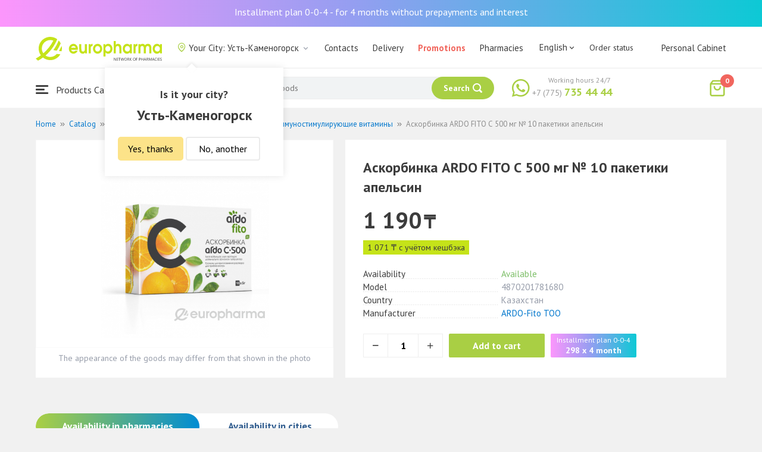

--- FILE ---
content_type: text/html; charset=UTF-8
request_url: https://oskemen.europharma.kz/en/askorbinka-ardo-fito-s-500-mg-no-10-paketiki-apelsin
body_size: 11874
content:
<!DOCTYPE html>
<html lang="en">
<head>
    <title>Buy Аскорбинка ARDO FITO С 500 мг № 10 пакетики апельсин — Europharma</title>
    <meta charset="UTF-8">
    <meta http-equiv="X-UA-Compatible" content="IE=edge">
    <meta name="viewport" content="width=device-width, initial-scale=1.0, maximum-scale=1.0, user-scalable=no">
    <meta name="csrf-param" content="_csrf-frontend">
<meta name="csrf-token" content="ftVQKM7dNO8qTOSHwZ3iWIwllDjdKt2XwMNSiPOZj6Qns2R-_Z5Dt3Ut196UsNI3vGb1cZ9kv_b3oAL4sfjY9Q==">
    <meta name="msapplication-TileColor" content="#444c57">
    <meta name="theme-color" content="#444c57">
    <link rel="apple-touch-icon" sizes="180x180" href="/apple-touch-icon.png">
    <link rel="icon" type="image/png" sizes="32x32" href="/favicon-32x32.png">
    <link rel="icon" type="image/png" sizes="16x16" href="/favicon-16x16.png">
    <link rel="manifest" href="/site.webmanifest">
    <link rel="mask-icon" href="/safari-pinned-tab.svg" color="#444c57">
    <!-- Google Tag Manager -->
<script>(function(w,d,s,l,i){w[l]=w[l]||[];w[l].push({'gtm.start':
            new Date().getTime(),event:'gtm.js'});var f=d.getElementsByTagName(s)[0],
        j=d.createElement(s),dl=l!='dataLayer'?'&l='+l:'';j.async=true;j.src=
        'https://www.googletagmanager.com/gtm.js?id='+i+dl;f.parentNode.insertBefore(j,f);
    })(window,document,'script','dataLayer','GTM-TQXCMS76');</script>
<!-- End Google Tag Manager -->    <meta name="facebook-domain-verification" content="kq2fcjzrhyg23reuplpzy4kvu31uvy" />
<!-- Facebook Pixel Code -->
<script>
    !function(f,b,e,v,n,t,s)
    {if(f.fbq)return;n=f.fbq=function(){n.callMethod?
        n.callMethod.apply(n,arguments):n.queue.push(arguments)};
        if(!f._fbq)f._fbq=n;n.push=n;n.loaded=!0;n.version='2.0';
        n.queue=[];t=b.createElement(e);t.async=!0;
        t.src=v;s=b.getElementsByTagName(e)[0];
        s.parentNode.insertBefore(t,s)}(window, document,'script',
        'https://connect.facebook.net/en_US/fbevents.js');
    fbq('init', '168795622113670');
    fbq('track', 'PageView');
</script>
<noscript><img height="1" width="1" style="display:none"
               src="https://www.facebook.com/tr?id=168795622113670&ev=PageView&noscript=1"
    /></noscript>
<!-- End Facebook Pixel Code -->    <meta name="description" content="Аскорбинка ARDO FITO С 500 мг № 10 пакетики апельсин. Наличие в аптеке, отзывы, инструкция по применению. Круглосуточная доставка лекарств по г. Усть-Каменогорск.">
<link href="https://oskemen.europharma.kz/askorbinka-ardo-fito-s-500-mg-no-10-paketiki-apelsin" rel="canonical">
<link href="/css/reset.css?v=1612030395" rel="stylesheet">
<link href="/css/pt.sans.css?v=1612030395" rel="stylesheet">
<link href="/css/font.europharm.css?v=1718661874" rel="stylesheet">
<link href="/css/icomoon.css?v=1612030395" rel="stylesheet">
<link href="/css/animate.css?v=1612030395" rel="stylesheet">
<link href="/css/app.css?v=1762341940" rel="stylesheet">
<link href="/css/search.css?v=1730239380" rel="stylesheet">
<link href="/css/wc.css?v=1612030395" rel="stylesheet">
<link href="/css/main.css?v=1697385210" rel="stylesheet">
<link href="/css/product.css?v=1762341940" rel="stylesheet">
<link href="/css/media.css?v=1762341940" rel="stylesheet">
<script>var inputmask_69a2315d = {"mask":"+7(999)999-99-99"};</script></head>
<body>
<script>var digiScript = document.createElement('script');
            digiScript.src = '//cdn.diginetica.net/4365/client.js';
            digiScript.defer = true;
            digiScript.async = true;
            document.body.appendChild(digiScript);</script><!-- Google Tag Manager (noscript) -->
<noscript><iframe src="https://www.googletagmanager.com/ns.html?id=GTM-TQXCMS76"
                  height="0" width="0" style="display:none;visibility:hidden"></iframe></noscript>
<!-- End Google Tag Manager (noscript) -->

        <a class="bcc-header" href="/en/bcc-rassrochka">Installment plan 0-0-4 - for 4 months without prepayments and interest</a>
        <header class="header">
        <div class="header__top">
            <div class="header__top__inner">
                <div class="header__logo">
                    <a class="logo__link" href="/">
                        <img class="logo__img" src="/images/europharma_en.svg" alt="">
                    </a>
                </div>
                <ul class="top-menu">
                    <li class="top-menu__item">
                        <div class="current-city popup-trigger">
                            <i class="current-city__icon_map icon-old-map-pin"></i>
                            <span class="current-city__name">Your City: Усть-Каменогорск</span>
                            <i class="current-city__icon_arrow icon-old-arrow_down"></i>
                        </div>
                                                    <div class="city-confirm">
                                <div class="city-confirm__arrow"></div>
                                <div class="city-confirm__title">Is it your city?</div>
                                <div class="city-confirm__city-title">Усть-Каменогорск</div>
                                <div class="city-confirm__footer">
                                    <button class="city-confirm__btn-confirm">Yes, thanks</button>
                                    <button class="city-confirm__btn-cancel">No, another</button>
                                </div>
                            </div>
                                            </li>
                    <li class="top-menu__item">
                        <a class="top-menu__link" href="/en/contacts">Contacts</a>
                    </li>
                    <li class="top-menu__item">
                        <a class="top-menu__link" href="/en/delivery">Delivery</a>
                    </li>
                    <li class="top-menu__item">
                        <a class="top-menu__link top-menu__link--red" href="/en/catalog?segment=special" target="_blank">Promotions</a>
                    </li>
                    <li class="top-menu__item">
                        <a class="top-menu__link" href="/en/map">Pharmacies</a>
                    </li>
                    <li class="top-menu__item">
                        <a class="top-menu__link"  href="https://aqnietgroup.com/" target="_blank">About Us</a>
                    </li>
                </ul>
                <div class="top-menu__review-dropdown">
                    <div class="top-menu__review-dropdown-content">
                        <div class="top-menu__review-dropdown-logo">
                            <img class="top-menu__review-dropdown-logo-img" src="/images/logo.png" alt="logo">
                            <div class="top-menu__review-dropdown-content-body">
                                <h3 class="top-menu__review-dropdown-header">About Us</h3>
                                <p class="top-menu__review-dropdown-text">Everything you want to know about our company.</p>
                            </div>
                        </div>
                        <ul class="top-menu__review-dropdown-list">
                            <li class="top-menu__review-dropdown-item"><a class="top-menu__review-dropdown-link" href="/en/review">Overview</a></li>
                            <li class="top-menu__review-dropdown-item"><a class="top-menu__review-dropdown-link" href="/en/company">About company</a></li>
                            <li class="top-menu__review-dropdown-item"><a class="top-menu__review-dropdown-link" href="/en/governance">Corporate governance</a></li>
                        </ul>
                        <ul class="top-menu__review-dropdown-list">
                            <li class="top-menu__review-dropdown-item"><a class="top-menu__review-dropdown-link" href="/en/press">Press office</a></li>
                            <li class="top-menu__review-dropdown-item"><a class="top-menu__review-dropdown-link" href="/en/adverts">Advertising with Us</a></li>
                        </ul>
                        <ul class="top-menu__review-dropdown-list">
                            <li class="top-menu__review-dropdown-item"><a class="top-menu__review-dropdown-link" href="/en/career">Career</a></li>
                            <li class="top-menu__review-dropdown-item"><a class="top-menu__review-dropdown-link" href="/en/contacts">Contacts</a></li>
                        </ul>
                    </div>
                </div>
                <div class="language-switcher">
                    <div class="language-switcher__current">
                        <span class="language-switcher__current_label">English<i class="auth__icon_arrow icon-old-arrow_down"></i></span>
                        <span class="language-switcher__current_arrow"></span>
                    </div>
                    <div class="language-switcher__list">
                        <div class="language-switcher__arrow"></div>
                        <ul class="lang-switcher"><li class="lang-switcher__item"><a class="lang-switcher__link" href="/ru/askorbinka-ardo-fito-s-500-mg-no-10-paketiki-apelsin">Русский</a></li>
<li class="lang-switcher__item"><a class="lang-switcher__link" href="/kz/askorbinka-ardo-fito-s-500-mg-no-10-paketiki-apelsin">Қазақша</a></li>
<li class="lang-switcher__item active"><a class="lang-switcher__link" href="/en/askorbinka-ardo-fito-s-500-mg-no-10-paketiki-apelsin">English</a></li></ul>                    </div>
                </div>
                <div class="mainmenu-orderstatus">
                    <a class="top-menu__link" href="/en/t/check">Order status</a>
                </div>
                <ul class="auth">
                                            <li class="auth__item">
                            <a class="auth__link" href="/en/login">Personal Cabinet</span></a>
                        </li>
                                    </ul>
            </div>
        </div>
        <div class="header__bottom">
            <div class="header__bottom__inner">
                <div class="header__nav">
                    <nav class="nav">
                        <a class="nav__link js-dropdown-trigger" href="/en/catalog"><i class="nav__icon icon-menu"></i> Products Catalogue</a>
                        <ul class="menu dropdown-menu" role="menu">
        <li class="menu__item" data-submenu-id="catalog-73">
        <a href="/en/catalog/lekarstvennye-sredstva" class="menu__link">
            <i class="menu__icon icon-medicines"></i>
            <span>Medications</span>
        </a>
                <div id="catalog-73" class="dropdown-submenu popover">
                        <ul class="submenu">
                                    <li class="submenu__item">
                        <a href="/en/catalog/zharoponizhayushchiye" class="submenu__link">Antipyretic</a>
                    </li>
                                    <li class="submenu__item">
                        <a href="/en/catalog/oporno-dvigatelnaya-sistema" class="submenu__link">Опорно-двигательная система</a>
                    </li>
                                    <li class="submenu__item">
                        <a href="/en/catalog/probiotiki-i-prebiotiki" class="submenu__link">Probiotics and prebiotics</a>
                    </li>
                                    <li class="submenu__item">
                        <a href="/en/catalog/protivovirusnyye-preparaty" class="submenu__link">Antiviral drugs</a>
                    </li>
                                    <li class="submenu__item">
                        <a href="/en/catalog/protivokashlevyye-preparaty" class="submenu__link">Противокашлевые препараты</a>
                    </li>
                                    <li class="submenu__item">
                        <a href="/en/catalog/recepturnye-preparaty" class="submenu__link">Prescription drugs</a>
                    </li>
                                    <li class="submenu__item">
                        <a href="/en/catalog/slabitelnye-preparaty" class="submenu__link">Laxatives</a>
                    </li>
                                    <li class="submenu__item">
                        <a href="/en/catalog/spazmoliticeskie-preparaty" class="submenu__link">Antispasmodic drugs</a>
                    </li>
                                    <li class="submenu__item">
                        <a href="/en/catalog/lecenie-zabolevanij-mocepolovoj-sistemy" class="submenu__link">Genitourinary system disorders treatment</a>
                    </li>
                                    <li class="submenu__item">
                        <a href="/en/catalog/lecenie-zabolevanij-oporno-dvigatelnogo-apparata" class="submenu__link">Musculoskeletal system diseases treatment</a>
                    </li>
                            </ul>
                        <ul class="submenu">
                                    <li class="submenu__item">
                        <a href="/en/catalog/lecheniye-lor-zabolevaniy" class="submenu__link">Otolaryngology diseases treatment</a>
                    </li>
                                    <li class="submenu__item">
                        <a href="/en/catalog/lecenie-nevrologiceskih-narusenij" class="submenu__link">Neurological disorders treatment</a>
                    </li>
                                    <li class="submenu__item">
                        <a href="/en/catalog/lecenie-peceni" class="submenu__link">Liver diseases treatment</a>
                    </li>
                                    <li class="submenu__item">
                        <a href="/en/catalog/lecenie-pocek" class="submenu__link">Kidney diseases treatment</a>
                    </li>
                                    <li class="submenu__item">
                        <a href="/en/catalog/lecenie-ran-i-ozogov" class="submenu__link">Wounds and burns treatment</a>
                    </li>
                                    <li class="submenu__item">
                        <a href="/en/catalog/lecenie-saharnogo-diabeta" class="submenu__link">Diabetes treatment</a>
                    </li>
                                    <li class="submenu__item">
                        <a href="/en/catalog/lecenie-serdecno-sosudistyh-zabolevanij" class="submenu__link">Cardiovascular disease treatment </a>
                    </li>
                                    <li class="submenu__item">
                        <a href="/en/catalog/ginekologiceskie-preparaty" class="submenu__link">Gynecological medicines</a>
                    </li>
                                    <li class="submenu__item">
                        <a href="/en/catalog/gormonalnye-preparaty" class="submenu__link">Hormonal medicines</a>
                    </li>
                                    <li class="submenu__item">
                        <a href="/en/catalog/onkologicheskiye-preparaty" class="submenu__link">Oncological drugs</a>
                    </li>
                            </ul>
                        <ul class="submenu">
                                    <li class="submenu__item">
                        <a href="/en/catalog/analgetiki" class="submenu__link">Painkillers</a>
                    </li>
                                    <li class="submenu__item">
                        <a href="/en/catalog/ot-parazitov" class="submenu__link">Intestinal Parasitic deseases treatment</a>
                    </li>
                                    <li class="submenu__item">
                        <a href="/en/catalog/sredstva-ot-allergii" class="submenu__link">Antihistamines</a>
                    </li>
                                    <li class="submenu__item">
                        <a href="/en/catalog/preparaty-urologii-i-ginekologii" class="submenu__link">Urologican and gynecological medications</a>
                    </li>
                                    <li class="submenu__item">
                        <a href="/en/catalog/protivoastmaticeskie-preparaty" class="submenu__link">Anti- asthmatic drugs</a>
                    </li>
                                    <li class="submenu__item">
                        <a href="/en/catalog/protivovospalitelnye-sredstva" class="submenu__link">Anti-inflammatory drugs</a>
                    </li>
                                    <li class="submenu__item">
                        <a href="/en/catalog/protivogribkovyye-sredstva" class="submenu__link">Antifungals</a>
                    </li>
                                    <li class="submenu__item">
                        <a href="/en/catalog/antibiotiki" class="submenu__link">Antibiotics</a>
                    </li>
                                    <li class="submenu__item">
                        <a href="/en/catalog/antiseptiki" class="submenu__link">Antiseptics</a>
                    </li>
                                    <li class="submenu__item">
                        <a href="/en/catalog/dla-povysenia-immuniteta" class="submenu__link">Medicines to increase immune system</a>
                    </li>
                            </ul>
        </div>
            </li>
        <li class="menu__item" data-submenu-id="catalog-40">
        <a href="/en/catalog/vitaminy-i-bady" class="menu__link">
            <i class="menu__icon icon-vitamin-c"></i>
            <span>Vitamines and Dietary supplements</span>
        </a>
                <div id="catalog-40" class="dropdown-submenu popover">
                        <ul class="submenu">
                                    <li class="submenu__item">
                        <a href="/en/catalog/bady" class="submenu__link">Dietary supplements</a>
                    </li>
                                    <li class="submenu__item">
                        <a href="/en/catalog/vitaminy-i-mineraly" class="submenu__link">Vitamins and minerals</a>
                    </li>
                                    <li class="submenu__item">
                        <a href="/en/catalog/sport-i-fitnes" class="submenu__link">Sports and fitness</a>
                    </li>
                                    <li class="submenu__item">
                        <a href="/en/catalog/travy-i-fitocai" class="submenu__link">Herbal teas</a>
                    </li>
                            </ul>
                        <ul class="submenu">
                            </ul>
                        <ul class="submenu">
                            </ul>
        </div>
            </li>
        <li class="menu__item" data-submenu-id="catalog-45">
        <a href="/en/catalog/izdelia-med-naznacenia" class="menu__link">
            <i class="menu__icon icon-stethoscope"></i>
            <span>Medical devices</span>
        </a>
                <div id="catalog-45" class="dropdown-submenu popover">
                        <ul class="submenu">
                                    <li class="submenu__item">
                        <a href="/en/catalog/diagnosticeskie-testy" class="submenu__link">Diagnostic tests</a>
                    </li>
                                    <li class="submenu__item">
                        <a href="/en/catalog/lecebnyj-trikotaz" class="submenu__link">Therapeutic textiles</a>
                    </li>
                                    <li class="submenu__item">
                        <a href="/en/catalog/medicinskie-izdelia" class="submenu__link">Medical devices</a>
                    </li>
                                    <li class="submenu__item">
                        <a href="/en/catalog/medicinskie-instrumenty" class="submenu__link">Medical Equipment</a>
                    </li>
                                    <li class="submenu__item">
                        <a href="/en/catalog/meditsinskiye-pribory" class="submenu__link">Medical Equipment</a>
                    </li>
                                    <li class="submenu__item">
                        <a href="/en/catalog/meditsinskiye-raskhodnyye-materialy" class="submenu__link">Медицинские расходные материалы</a>
                    </li>
                                    <li class="submenu__item">
                        <a href="/en/catalog/ortopediceskie-izdelia" class="submenu__link">Orthopedic devices</a>
                    </li>
                                    <li class="submenu__item">
                        <a href="/en/catalog/perevazocnye-materialy" class="submenu__link">Dressing materials</a>
                    </li>
                                    <li class="submenu__item">
                        <a href="/en/catalog/podushki-i-vorotniki" class="submenu__link">Подушки и воротники</a>
                    </li>
                                    <li class="submenu__item">
                        <a href="/en/catalog/tekhnicheskiye-sredstva-reabilitatsii" class="submenu__link">Технические средства реабилитации</a>
                    </li>
                            </ul>
                        <ul class="submenu">
                                    <li class="submenu__item">
                        <a href="/en/catalog/ukhod-za-bolnymi" class="submenu__link">Уход за больными</a>
                    </li>
                            </ul>
                        <ul class="submenu">
                            </ul>
        </div>
            </li>
        <li class="menu__item" data-submenu-id="catalog-74">
        <a href="/en/catalog/mat-i-ditya" class="menu__link">
            <i class="menu__icon icon-maternity-2"></i>
            <span>Mother and child</span>
        </a>
                <div id="catalog-74" class="dropdown-submenu popover">
                        <ul class="submenu">
                                    <li class="submenu__item">
                        <a href="/en/catalog/bytovaya-tekhnika" class="submenu__link">Бытовая техника</a>
                    </li>
                                    <li class="submenu__item">
                        <a href="/en/catalog/detskaa-mebel" class="submenu__link">Children’s furniture</a>
                    </li>
                                    <li class="submenu__item">
                        <a href="/en/catalog/detskoye-pitaniye-i-kormleniye" class="submenu__link">Детское питание и кормление</a>
                    </li>
                                    <li class="submenu__item">
                        <a href="/en/catalog/odezda" class="submenu__link">Clothing</a>
                    </li>
                                    <li class="submenu__item">
                        <a href="/en/catalog/pitanie" class="submenu__link">Nutrition</a>
                    </li>
                                    <li class="submenu__item">
                        <a href="/en/catalog/tovary-dla-detej" class="submenu__link">Products for children</a>
                    </li>
                                    <li class="submenu__item">
                        <a href="/en/catalog/tovary-dla-mam" class="submenu__link">Products for mothers</a>
                    </li>
                            </ul>
                        <ul class="submenu">
                            </ul>
                        <ul class="submenu">
                            </ul>
        </div>
            </li>
        <li class="menu__item" data-submenu-id="catalog-71">
        <a href="/en/catalog/krasota-i-gigiena" class="menu__link">
            <i class="menu__icon icon-cream"></i>
            <span>Beauty and hygiene</span>
        </a>
                <div id="catalog-71" class="dropdown-submenu popover">
                        <ul class="submenu">
                                    <li class="submenu__item">
                        <a href="/en/catalog/bytovaa-himia" class="submenu__link">Household chemicals</a>
                    </li>
                                    <li class="submenu__item">
                        <a href="/en/catalog/gigiena-2" class="submenu__link">Hygiene</a>
                    </li>
                                    <li class="submenu__item">
                        <a href="/en/catalog/dermakosmetika" class="submenu__link">Dermo Cosmetics</a>
                    </li>
                                    <li class="submenu__item">
                        <a href="/en/catalog/dlya-vanny-i-dusha" class="submenu__link">Для ванны и душа</a>
                    </li>
                                    <li class="submenu__item">
                        <a href="/en/catalog/zhenskaya-gigiyena" class="submenu__link">Женская гигиена</a>
                    </li>
                                    <li class="submenu__item">
                        <a href="/en/catalog/zagar-i-zashchita-ot-solntsa" class="submenu__link">Загар и защита от солнца</a>
                    </li>
                                    <li class="submenu__item">
                        <a href="/en/catalog/zasita-ot-nasekomyh" class="submenu__link">Insecticides</a>
                    </li>
                                    <li class="submenu__item">
                        <a href="/en/catalog/muzhskaya-liniya" class="submenu__link">Мужская линия</a>
                    </li>
                                    <li class="submenu__item">
                        <a href="/en/catalog/optika" class="submenu__link">Оптика</a>
                    </li>
                                    <li class="submenu__item">
                        <a href="/en/catalog/parfyumeriya" class="submenu__link">Парфюмерия</a>
                    </li>
                            </ul>
                        <ul class="submenu">
                                    <li class="submenu__item">
                        <a href="/en/catalog/podarocnye-nabory" class="submenu__link">Gift sets</a>
                    </li>
                                    <li class="submenu__item">
                        <a href="/en/catalog/uhod-za-volosami" class="submenu__link">Hair treatment</a>
                    </li>
                                    <li class="submenu__item">
                        <a href="/en/catalog/uhod-za-licom" class="submenu__link">Face care</a>
                    </li>
                                    <li class="submenu__item">
                        <a href="/en/catalog/uhod-za-nogami" class="submenu__link">Foot treatment</a>
                    </li>
                                    <li class="submenu__item">
                        <a href="/en/catalog/uhod-za-polostu-rta" class="submenu__link">Oral cavity care</a>
                    </li>
                                    <li class="submenu__item">
                        <a href="/en/catalog/uhod-za-rukami" class="submenu__link">Hands care</a>
                    </li>
                                    <li class="submenu__item">
                        <a href="/en/catalog/uhod-za-telom" class="submenu__link">Body care</a>
                    </li>
                                    <li class="submenu__item">
                        <a href="/en/catalog/efirnyye-i-kosmeticheskiye-masla" class="submenu__link">Essential and cosmetic oils</a>
                    </li>
                            </ul>
                        <ul class="submenu">
                            </ul>
        </div>
            </li>
        <li class="menu__item menu__item--red">
        <a href="/en/recommendations?segment=available" class="menu__link">
            <i class="menu__icon icon-blog-news"></i>
            <span>Recommendations</span>
        </a>
    </li>
</ul>
                    </nav>
                </div>
                <div class="header__search" itemscope itemtype="http://schema.org/WebSite">
                    <meta itemprop="url" content="https://europharma.kz/"/>
<form class="search-form" action="/en/search" method="get" role="search" itemprop="potentialAction" itemscope="" itemtype="http://schema.org/SearchAction"><div class="form-group">
    <meta itemprop="target" content="https://europharma.kz/search?q={q}"/>
    <input type="text" id="search-form__input--jq" class="search-form__input" name="q" value="" itemprop="query-input" placeholder="Search for medicines and goods" autocomplete="off" required>    <div class="search-box">
        <div class="search-box__body">
            <div class="search-box__left">
                <div class="search-box__block search-box__result">
                    <div class="search-box__heading">Search results</div>
                    <div class="search-box__list"></div>
                </div>
                <div class="search-box__block search-box__sts">
                    <div class="search-box__heading">Often searched</div>
                    <div class="search-box__list"></div>
                </div>
                <div class="search-box__block search-box__histories">
                    <div class="search-box__heading">Search history</div>
                    <div class="search-box__list"></div>
                </div>
                <div class="search-box__block search-box__popular">
                    <div class="search-box__heading">Often searched</div>
                    <div class="search-box__list"></div>
                </div>
            </div>
            <div class="search-box__right"></div>
        </div>
        <template id="templateSearchBoxItem">
            <div class="search-box__item">
                <a href="{url}" class="search-box__link">
                    <i class="search-box__icon icon-{icon}"></i>
                    {label}
                </a>
            </div>
        </template>
    </div>
    <div class="search-form__buttons">
        <div class="search-voice"></div>
        <img src="/images/search_loading.png" alt="" class="search-voice__loading">
        <button class="search-form__btn">
            <span class="search-form__label">Search</span>
            <i class="search-form__icon icon-search"></i>
        </button>
    </div>
</div>
<div class="search-back"></div>
</form>                </div>
                <div class="header__call">
                    <div class="call-widget">
                        <i class="call-widget__icon icon-whatsapp"></i>
                        <a class="call-widget__link" rel="nofollow" target="_blank" href="https://wa.me/77757354444">
                            <span class="call-widget__code">+7 (775)</span>
                            <span class="call-widget__phone">735 44 44</span>
                        </a>
                        <span class="call-widget__label">Working hours 24/7</span>
                    </div>
                </div>
                <div class="header__cart">
                    <div class="cart-widget">
    <a class="cart-widget__link" rel="nofollow" href="/en/cart">
        <i class="cart-widget__icon icon-old-shopping-bag">
            <span id="cart-widget__count" class="cart-widget__count">0</span>
        </i>
        <span id="cart-widget__cost" class="cart-widget__cost"></span>
        <span class="cart-widget__currency cart-widget__currency--hidden"> ₸</span>
    </a>
</div>
                </div>
            </div>
        </div>
    </header>
<main class="main" role="main">
    <div class="container">
                    <ul class="breadcrumb" itemscope itemtype="http://schema.org/BreadcrumbList"><li class="breadcrumb__item" itemprop="itemListElement" itemscope itemtype="http://schema.org/ListItem"><a href="/" itemprop="item"><span itemprop="name">Home</span></a><meta itemprop="position" content="1" /></li><li class="breadcrumb__item" itemprop="itemListElement" itemscope itemtype="http://schema.org/ListItem"><a href="/en/catalog" itemprop="item"><span itemprop="name">Catalog</span></a><meta itemprop="position" content="2" /></li><li class="breadcrumb__item" itemprop="itemListElement" itemscope itemtype="http://schema.org/ListItem"><a href="/en/catalog/vitaminy-i-bady" itemprop="item"><span itemprop="name">Витамины и БАДы</span></a><meta itemprop="position" content="3" /></li><li class="breadcrumb__item" itemprop="itemListElement" itemscope itemtype="http://schema.org/ListItem"><a href="/en/catalog/vitaminy-i-mineraly" itemprop="item"><span itemprop="name">Витамины и минералы</span></a><meta itemprop="position" content="4" /></li><li class="breadcrumb__item" itemprop="itemListElement" itemscope itemtype="http://schema.org/ListItem"><a href="/en/catalog/immunostimuliruyushchiye-vitaminy" itemprop="item"><span itemprop="name">Иммуностимулирующие витамины</span></a><meta itemprop="position" content="5" /></li><li class="breadcrumb__item active" itemprop="itemListElement" itemscope itemtype="http://schema.org/ListItem"><span itemprop="name">Аскорбинка ARDO FITO С 500 мг № 10 пакетики апельсин</span><meta itemprop="position" content="6" /></li></ul>                <div class="product sl-item" itemscope itemtype="http://schema.org/Product" data-id="35875" data-price="1190">
    <div itemscope="" itemprop="offers" itemtype="http://schema.org/Offer">
    <meta content="1190" itemprop="price">
    <meta content="KZT" itemprop="priceCurrency">
                <meta itemprop="availability" content="https://schema.org/InStock" />
        <link itemprop="url" href="https://oskemen.europharma.kz/en/askorbinka-ardo-fito-s-500-mg-no-10-paketiki-apelsin" />
</div>
<meta itemprop="category" content="Иммуностимулирующие витамины">
<meta itemprop="brand" content="ARDO-Fito ТОО">
<meta itemprop="image" content="https://st.europharma.kz/cache/product/35875/x800_616d33b9f290f.jpg">
<meta itemprop="name" content="Аскорбинка ARDO FITO С 500 мг № 10 пакетики апельсин">
<link itemprop="url" content="https://oskemen.europharma.kz/en/askorbinka-ardo-fito-s-500-mg-no-10-paketiki-apelsin">
<meta itemprop="description" content="Купить Аскорбинка ARDO FITO С 500 мг № 10 пакетики апельсин. Наличие в аптеке, отзывы, инструкция по применению. Круглосуточная доставка лекарств." />
<meta itemprop="sku" content="00000055291" />
<meta itemprop="mpn" content="4870201781680" />    
    <div class="product-images">
        <div class="product-images__wpr">
                            <img class="product-images__item" src="https://st.europharma.kz/cache/product/35875/400x400_616d33b9f290f.jpg" alt="Аскорбинка ARDO FITO С 500 мг № 10 пакетики апельсин" title="Аскорбинка ARDO FITO С 500 мг № 10 пакетики апельсин">                                                                        </div>
        <div class="product-images__ps">The appearance of the goods may differ from that shown in the photo</div>
    </div>
    <div class="product-detail">
        <div class="product__head">
            <h1 class="product__title">Аскорбинка ARDO FITO С 500 мг № 10 пакетики апельсин</h1>
        </div>
                <div class="product__price">
            <span class="product__price-value">1 190</span>
            <span class="product__currency">₸</span>
            <span class="product__available"></span>
                    </div>
                    <div class="sl-item__block">
                <div class="product__sl sl-item__price"></div>
                <div class="sl-tooltip">
                    <div class="sl-tooltip__heading">+ 10% кешбэка</div>
                    <div class="sl-tooltip__text">Авторизуйтесь на сайте или в приложении и получайте 10% кэшбэка</div>
                </div>
            </div>
                <dl class="characteristic__list">
            <dt class="characteristic__item">
                <span>Availability</span>
            </dt>
                            <dd class="characteristic__value product__available--yes">Available</dd>
                        <dt class="characteristic__item">
                <span>Model</span>
            </dt>
            <dd class="characteristic__value">4870201781680</dd>
                        <dt class="characteristic__item">
                <span>Country</span>
            </dt>
            <dd class="characteristic__value">Казахстан</dd>
                                    <dt class="characteristic__item">
                <span>Manufacturer</span>
            </dt>
            <dd class="characteristic__value"><a href="/en/manufacturer/ardo-fito-too?sort=availability">ARDO-Fito ТОО</a></dd>
                    </dl>

                <div class="product-cart">
            <div class="product-cart__quantity">
                <span class="product-cart__minus icon-old-minus"></span>
                <input class="product-cart__count" id="product-cart__count" type="text" value="1" min="1" max="100" readonly>
                <span class="product-cart__plus icon-old-plus"></span>
            </div>
            <div class="product-cart__actions">
                <button class="product-cart__btn" data-id="35875" onclick="Analytics.productAddToCart()">Add to cart</button>
                                <div class="bcc-product" data-id="35875" onclick="Analytics.productAddToCart()">
                    <div class="bcc-product__header">Installment plan 0-0-4</div>
                    <div class="bcc-product__price">298 x 4 month</div>
                </div>
                            </div>
        </div>
            </div>
</div>
<div class="product-cart__related-products-wrapper">
        </div>

    <div class="product-tabs">
    <div class="tab-slider--nav">
        <ul class="tab-slider--tabs">
                                                    <li class="tab-slider--trigger active-tab" rel="tab3">Availability in pharmacies</li>
                                        <li class="tab-slider--trigger " rel="tab4">Availability in cities</li>
                    </ul>
    </div>
            <div class="product-tabs__content product-desc">
            <div class="tab-slider--container">
                                                                    <div id="tab3" class="tab-slider--body active-tab">
                        <h2>Availability in pharmacies</h2>
                        <div class="product__pharmacy-description">
                            <div>
                                <span class="product__pharmacy-full-badge"></span>
                                <span class="map-filter__full_info">A lot in stock</span>
                            </div>
                            <div>
                                <span class="product__pharmacy-small-badge"></span>
                                <span class="map-filter__small_info">Few in stock</span>
                            </div>
                        </div>
                        <div class="product__pharmacies">
                                                            <div class="product__pharmacy-item">
                                <span class="product__pharmacy-title">
                                    Аптека №300                                </span>
                                    <div class="product__pharmacy-address">
                                        ул. Жибек жолы 1                                    </div>
                                    <div class="product__pharmacy-data">
                                        <div class="product__pharmacy-badge">
                                                                                                                                        <span class="product__pharmacy-small-badge" title="1.000"></span>
                                                                                    </div>
                                        <div class="product__pharmacy-hours">
                                            09:00- 22:00                                        </div>
                                    </div>
                                </div>
                                                    </div>
                    </div>
                                                    <div id="tab4" class="tab-slider--body ">
                        <h2>Availability in cities</h2>
                        <div class="product__pharmacies">
                                                            <div class="product__pharmacy-item">
                                <span class="product__pharmacy-title">
                                    Алматы                                </span>
                                    <div class="product__pharmacy-address">
                                        Price: <strong>1 385 ₸</strong>
                                    </div>
                                    <div class="product__pharmacy-data">
                                        <div class="product__pharmacy-hours">
                                            Availability: <strong>75</strong>
                                        </div>
                                    </div>
                                </div>
                                                            <div class="product__pharmacy-item">
                                <span class="product__pharmacy-title">
                                    Астана                                </span>
                                    <div class="product__pharmacy-address">
                                        Price: <strong>1 385 ₸</strong>
                                    </div>
                                    <div class="product__pharmacy-data">
                                        <div class="product__pharmacy-hours">
                                            Availability: <strong>60</strong>
                                        </div>
                                    </div>
                                </div>
                                                            <div class="product__pharmacy-item">
                                <span class="product__pharmacy-title">
                                    Шымкент                                </span>
                                    <div class="product__pharmacy-address">
                                        Price: <strong>1 385 ₸</strong>
                                    </div>
                                    <div class="product__pharmacy-data">
                                        <div class="product__pharmacy-hours">
                                            Availability: <strong>242</strong>
                                        </div>
                                    </div>
                                </div>
                                                            <div class="product__pharmacy-item">
                                <span class="product__pharmacy-title">
                                    Актобе                                </span>
                                    <div class="product__pharmacy-address">
                                        Price: <strong>1 385 ₸</strong>
                                    </div>
                                    <div class="product__pharmacy-data">
                                        <div class="product__pharmacy-hours">
                                            Availability: <strong>30</strong>
                                        </div>
                                    </div>
                                </div>
                                                            <div class="product__pharmacy-item">
                                <span class="product__pharmacy-title">
                                    Актау                                </span>
                                    <div class="product__pharmacy-address">
                                        Price: <strong>1 385 ₸</strong>
                                    </div>
                                    <div class="product__pharmacy-data">
                                        <div class="product__pharmacy-hours">
                                            Availability: <strong>9</strong>
                                        </div>
                                    </div>
                                </div>
                                                            <div class="product__pharmacy-item">
                                <span class="product__pharmacy-title">
                                    Атырау                                </span>
                                    <div class="product__pharmacy-address">
                                        Price: <strong>1 385 ₸</strong>
                                    </div>
                                    <div class="product__pharmacy-data">
                                        <div class="product__pharmacy-hours">
                                            Availability: <strong>2</strong>
                                        </div>
                                    </div>
                                </div>
                                                            <div class="product__pharmacy-item">
                                <span class="product__pharmacy-title">
                                    Караганда                                </span>
                                    <div class="product__pharmacy-address">
                                        Price: <strong>1 385 ₸</strong>
                                    </div>
                                    <div class="product__pharmacy-data">
                                        <div class="product__pharmacy-hours">
                                            Availability: <strong>11</strong>
                                        </div>
                                    </div>
                                </div>
                                                            <div class="product__pharmacy-item">
                                <span class="product__pharmacy-title">
                                    Кызылорда                                </span>
                                    <div class="product__pharmacy-address">
                                        Price: <strong>1 385 ₸</strong>
                                    </div>
                                    <div class="product__pharmacy-data">
                                        <div class="product__pharmacy-hours">
                                            Availability: <strong>68</strong>
                                        </div>
                                    </div>
                                </div>
                                                            <div class="product__pharmacy-item">
                                <span class="product__pharmacy-title">
                                    Сарыагаш                                </span>
                                    <div class="product__pharmacy-address">
                                        Price: <strong>1 385 ₸</strong>
                                    </div>
                                    <div class="product__pharmacy-data">
                                        <div class="product__pharmacy-hours">
                                            Availability: <strong>9</strong>
                                        </div>
                                    </div>
                                </div>
                                                            <div class="product__pharmacy-item">
                                <span class="product__pharmacy-title">
                                    Туркестан                                </span>
                                    <div class="product__pharmacy-address">
                                        Price: <strong>1 385 ₸</strong>
                                    </div>
                                    <div class="product__pharmacy-data">
                                        <div class="product__pharmacy-hours">
                                            Availability: <strong>28</strong>
                                        </div>
                                    </div>
                                </div>
                                                            <div class="product__pharmacy-item">
                                <span class="product__pharmacy-title">
                                    Талдыкорган                                </span>
                                    <div class="product__pharmacy-address">
                                        Price: <strong>1 385 ₸</strong>
                                    </div>
                                    <div class="product__pharmacy-data">
                                        <div class="product__pharmacy-hours">
                                            Availability: <strong>12</strong>
                                        </div>
                                    </div>
                                </div>
                                                            <div class="product__pharmacy-item">
                                <span class="product__pharmacy-title">
                                    Тараз                                </span>
                                    <div class="product__pharmacy-address">
                                        Price: <strong>1 385 ₸</strong>
                                    </div>
                                    <div class="product__pharmacy-data">
                                        <div class="product__pharmacy-hours">
                                            Availability: <strong>20</strong>
                                        </div>
                                    </div>
                                </div>
                                                            <div class="product__pharmacy-item">
                                <span class="product__pharmacy-title">
                                    Уральск                                </span>
                                    <div class="product__pharmacy-address">
                                        Price: <strong>1 385 ₸</strong>
                                    </div>
                                    <div class="product__pharmacy-data">
                                        <div class="product__pharmacy-hours">
                                            Availability: <strong>11</strong>
                                        </div>
                                    </div>
                                </div>
                                                            <div class="product__pharmacy-item">
                                <span class="product__pharmacy-title">
                                    Косшы                                </span>
                                    <div class="product__pharmacy-address">
                                        Price: <strong>1 385 ₸</strong>
                                    </div>
                                    <div class="product__pharmacy-data">
                                        <div class="product__pharmacy-hours">
                                            Availability: <strong>2</strong>
                                        </div>
                                    </div>
                                </div>
                                                            <div class="product__pharmacy-item">
                                <span class="product__pharmacy-title">
                                    Аксукент                                </span>
                                    <div class="product__pharmacy-address">
                                        Price: <strong>1 385 ₸</strong>
                                    </div>
                                    <div class="product__pharmacy-data">
                                        <div class="product__pharmacy-hours">
                                            Availability: <strong>12</strong>
                                        </div>
                                    </div>
                                </div>
                                                            <div class="product__pharmacy-item">
                                <span class="product__pharmacy-title">
                                    Шиели                                </span>
                                    <div class="product__pharmacy-address">
                                        Price: <strong>1 385 ₸</strong>
                                    </div>
                                    <div class="product__pharmacy-data">
                                        <div class="product__pharmacy-hours">
                                            Availability: <strong>16</strong>
                                        </div>
                                    </div>
                                </div>
                                                            <div class="product__pharmacy-item">
                                <span class="product__pharmacy-title">
                                    Кульсары                                </span>
                                    <div class="product__pharmacy-address">
                                        Price: <strong>1 385 ₸</strong>
                                    </div>
                                    <div class="product__pharmacy-data">
                                        <div class="product__pharmacy-hours">
                                            Availability: <strong>9</strong>
                                        </div>
                                    </div>
                                </div>
                                                            <div class="product__pharmacy-item">
                                <span class="product__pharmacy-title">
                                    Арал                                </span>
                                    <div class="product__pharmacy-address">
                                        Price: <strong>1 385 ₸</strong>
                                    </div>
                                    <div class="product__pharmacy-data">
                                        <div class="product__pharmacy-hours">
                                            Availability: <strong>4</strong>
                                        </div>
                                    </div>
                                </div>
                                                            <div class="product__pharmacy-item">
                                <span class="product__pharmacy-title">
                                    Ушарал                                </span>
                                    <div class="product__pharmacy-address">
                                        Price: <strong>1 385 ₸</strong>
                                    </div>
                                    <div class="product__pharmacy-data">
                                        <div class="product__pharmacy-hours">
                                            Availability: <strong>2</strong>
                                        </div>
                                    </div>
                                </div>
                                                            <div class="product__pharmacy-item">
                                <span class="product__pharmacy-title">
                                    Казалы                                </span>
                                    <div class="product__pharmacy-address">
                                        Price: <strong>1 385 ₸</strong>
                                    </div>
                                    <div class="product__pharmacy-data">
                                        <div class="product__pharmacy-hours">
                                            Availability: <strong>8</strong>
                                        </div>
                                    </div>
                                </div>
                                                            <div class="product__pharmacy-item">
                                <span class="product__pharmacy-title">
                                    Индербор                                </span>
                                    <div class="product__pharmacy-address">
                                        Price: <strong>1 385 ₸</strong>
                                    </div>
                                    <div class="product__pharmacy-data">
                                        <div class="product__pharmacy-hours">
                                            Availability: <strong>6</strong>
                                        </div>
                                    </div>
                                </div>
                                                            <div class="product__pharmacy-item">
                                <span class="product__pharmacy-title">
                                    Есик                                </span>
                                    <div class="product__pharmacy-address">
                                        Price: <strong>1 385 ₸</strong>
                                    </div>
                                    <div class="product__pharmacy-data">
                                        <div class="product__pharmacy-hours">
                                            Availability: <strong>6</strong>
                                        </div>
                                    </div>
                                </div>
                                                    </div>
                    </div>
                            </div>
        </div>
    </div>
    </div>
    </main>

<footer class="footer" data-id="02">
    <div class="footer__top">
        <div class="container">
            <div class="footer-about">
                <a class="footer-logo" href="/">
                    <img class="footer-logo__img" src="/images/logo-footer.png" alt="">
                </a>
                                    <p class="footer-licence">State license for pharmaceutical activity <br>№<a class="footer-licence__link" href="/en/certificate">PP65900264DX</a> from 21.12.2006</p>
                            </div>
            <div class="footer-information">
                <div class="footer-information__title">Information</div>
                <ul class="footer-menu">
                    <li class="footer-menu__item">
                        <a class="footer-menu__link" href="/en/news">News</a>
                    </li>
                    <li class="footer-menu__item">
                        <a class="footer-menu__link" href="/en/company">About company</a>
                    </li>
                    <li class="footer-menu__item">
                        <a class="footer-menu__link" href="/en/contacts">Contacts</a>
                    </li>
                    <!--<li class="footer-menu__item">
                        <a class="footer-menu__link" href=""></a>
                    </li>-->
                    <li class="footer-menu__item">
                        <a class="footer-menu__link" href="/en/career">Career</a>
                    </li>
                    <li class="footer-menu__item">
                        <a class="footer-menu__link" href="/en/review">Our mission</a>
                    </li>
                    <li class="footer-menu__item">
                        <a class="footer-menu__link" href="/en/partners">Partners</a>
                    </li>
                </ul>
            </div>
            <div class="footer-information">
                <div class="footer-information__title">For buyer</div>
                <ul class="footer-menu">
                    <li class="footer-menu__item">
                        <a class="footer-menu__link" href="/en/t/check">Order status</a>
                    </li>
                    <li class="footer-menu__item">
                        <a class="footer-menu__link" href="/en/delivery">Delivery 24/7</a>
                    </li>
                    <li class="footer-menu__item">
                        <a class="footer-menu__link" href="/en/payment">Payment</a>
                    </li>
                    <li class="footer-menu__item">
                        <a class="footer-menu__link" href="/en/how-to-order">How to make an order</a>
                    </li>
                    <li class="footer-menu__item">
                        <a class="footer-menu__link" href="/en/q-a">Questions and answers</a>
                    </li>
                    <li class="footer-menu__item">
                        <a class="footer-menu__link" href="/en/quality-control">Quality control</a>
                    </li>
                    <li class="footer-menu__item">
                        <a class="footer-menu__link" href="/en/blog">Blog</a>
                    </li>
                </ul>
            </div>
            <div class="footer-information">
                <div class="footer-information__title">Documents</div>
                <ul class="footer-menu">
                    <li class="footer-menu__item">
                        <a class="footer-menu__link" href="/en/privacy-policy">Privacy Policy</a>
                    </li>
                    <li class="footer-menu__item">
                        <a class="footer-menu__link" href="/en/public-contract">Public Contract</a>
                    </li>
                    <li class="footer-menu__item">
                        <a class="footer-menu__link" href="/en/return-exchange-conditions">Return and exchange conditions</a>
                    </li>
                    <li class="footer-menu__item">
                        <a class="footer-menu__link" href="/en/public-offer-agreement">Public offer agreement</a>
                    </li>
                </ul>
            </div>
            <div class="footer-contacts">
                <div class="footer-information__title">Contacts</div>
                <ul class="footer-menu">
                    <li class="footer-menu__item">
                        <div class="footer-email">Email: <a class="footer-email__link" href="mailto:order@aqnietgroup.com">order@aqnietgroup.com</a></div>
                    </li>
                    <li class="footer-menu__item">
                        <div class="footer-email">Working hours 24/7</div>
                    </li>
                </ul>
                <div class="footer-social">
                    <a class="footer-social__link" href="https://www.instagram.com/europharma/" target="_blank" rel="noopener">
                        <i class="footer-social__icon icon-instagram"></i>
                    </a>
                    <a class="footer-social__link" href="https://www.youtube.com/channel/UCIODMZY3CwJhG2RSkxmDpFg" target="_blank" rel="noopener">
                        <i class="footer-social__icon icon-youtube"></i>
                    </a>
                    <a class="footer-social__link" href="https://twitter.com/europharma_" target="_blank" rel="noopener">
                        <i class="footer-social__icon icon-twitteret"></i>
                    </a>
                    <a class="footer-social__link" href="https://www.facebook.com/europharma.kz" target="_blank" rel="noopener">
                        <i class="footer-social__icon icon-facebook"></i>
                    </a>
                    <a class="footer-social__link" href="https://wa.me/77757354444" target="_blank" rel="noopener">
                        <i class="footer-social__icon icon-whatsapp"></i>
                    </a>
                </div>
            </div>
        </div>
    </div>
    <div class="footer__bottom">
        <div class="container">
            <div class="footer-copyright">
                <div class="footer-copyright__text">&copy; Internet Pharmacy Europharma 2014 - 2026</div>
            </div>
            <div class="footer-callback">
                <button class="footer-callback__link js-wc-trigger">
                    <i class="footer-callback__icon icon-phone-call"></i>
                    <span class="footer-callback__label">Request a call</span>
                </button>
            </div>
            <div class="footer-settings">
                <div class="footer-city popup-trigger">
                    <i class="footer-city__icon_map icon-old-map-pin"></i>
                    <span class="footer-city__name">Your City: Усть-Каменогорск</span>
                    <i class="footer-city__icon_arrow icon-old-arrow_down"></i>
                </div>
                <ul class="footer-lang"><li class="footer-lang__item"><a class="footer-lang__link" href="/ru/askorbinka-ardo-fito-s-500-mg-no-10-paketiki-apelsin">Русский</a></li>
<li class="footer-lang__item"><a class="footer-lang__link" href="/kz/askorbinka-ardo-fito-s-500-mg-no-10-paketiki-apelsin">Қазақша</a></li>
<li class="footer-lang__item active"><a class="footer-lang__link" href="/en/askorbinka-ardo-fito-s-500-mg-no-10-paketiki-apelsin">English</a></li></ul>                                <!-- Yandex.Metrika informer -->
                <a href="https://metrika.yandex.kz/stat/?id=31174221&amp;from=informer"
                   target="_blank" rel="nofollow">
                    <img src="https://metrika-informer.com/informer/31174221/1_0_FFFFFFFF_EFEFEFFF_0_pageviews"
                         style="width:80px; height:15px; border:0;" alt="Яндекс.Метрика" title="Яндекс.Метрика: данные за сегодня (просмотры)"
                         class="ym-advanced-informer" data-cid="31174221" data-lang="ru" /></a>
                <noscript><div><img src="https://mc.yandex.ru/watch/31174221" style="position:absolute; left:-9999px;" alt="" /></div></noscript>
                <!-- /Yandex.Metrika informer -->
                            </div>
        </div>
    </div>
</footer>
<div class="popup city-widget" role="alert">
    <div class="popup-container">
            <div class="city-switcher">
        <div class="city-switcher__title">Select your city</div>
                                        <div class="city-switcher__wrapper">
                            <ul class="city-list">
                                                                    <li class="city-list__item">
                            <a class="city-list__link" href="https://almaty.europharma.kz/en/askorbinka-ardo-fito-s-500-mg-no-10-paketiki-apelsin" data-id="almaty">Алматы</a>
                        </li>
                                                                    <li class="city-list__item">
                            <a class="city-list__link" href="https://ast.europharma.kz/en/askorbinka-ardo-fito-s-500-mg-no-10-paketiki-apelsin" data-id="ast">Астана</a>
                        </li>
                                                                    <li class="city-list__item">
                            <a class="city-list__link" href="https://shymkent.europharma.kz/en/askorbinka-ardo-fito-s-500-mg-no-10-paketiki-apelsin" data-id="shymkent">Шымкент</a>
                        </li>
                                                                    <li class="city-list__item">
                            <a class="city-list__link" href="https://aqtobe.europharma.kz/en/askorbinka-ardo-fito-s-500-mg-no-10-paketiki-apelsin" data-id="aqtobe">Актобе</a>
                        </li>
                                                                    <li class="city-list__item">
                            <a class="city-list__link" href="https://aqtau.europharma.kz/en/askorbinka-ardo-fito-s-500-mg-no-10-paketiki-apelsin" data-id="aqtau">Актау</a>
                        </li>
                                                                    <li class="city-list__item">
                            <a class="city-list__link" href="https://atyrau.europharma.kz/en/askorbinka-ardo-fito-s-500-mg-no-10-paketiki-apelsin" data-id="atyrau">Атырау</a>
                        </li>
                                                                    <li class="city-list__item">
                            <a class="city-list__link" href="https://krg.europharma.kz/en/askorbinka-ardo-fito-s-500-mg-no-10-paketiki-apelsin" data-id="krg">Караганда</a>
                        </li>
                                                                    <li class="city-list__item">
                            <a class="city-list__link" href="https://qyzylorda.europharma.kz/en/askorbinka-ardo-fito-s-500-mg-no-10-paketiki-apelsin" data-id="qyzylorda">Кызылорда</a>
                        </li>
                                    </ul>
                                        <ul class="city-list">
                                                                    <li class="city-list__item">
                            <a class="city-list__link" href="https://kokshetau.europharma.kz/en/askorbinka-ardo-fito-s-500-mg-no-10-paketiki-apelsin" data-id="kokshetau">Кокшетау</a>
                        </li>
                                                                    <li class="city-list__item">
                            <a class="city-list__link" href="https://semei.europharma.kz/en/askorbinka-ardo-fito-s-500-mg-no-10-paketiki-apelsin" data-id="semei">Семей</a>
                        </li>
                                                                    <li class="city-list__item">
                            <a class="city-list__link" href="https://saryagash.europharma.kz/en/askorbinka-ardo-fito-s-500-mg-no-10-paketiki-apelsin" data-id="saryagash">Сарыагаш</a>
                        </li>
                                                                    <li class="city-list__item">
                            <a class="city-list__link" href="https://turkestan.europharma.kz/en/askorbinka-ardo-fito-s-500-mg-no-10-paketiki-apelsin" data-id="turkestan">Туркестан</a>
                        </li>
                                                                    <li class="city-list__item">
                            <a class="city-list__link" href="https://taldyqorgan.europharma.kz/en/askorbinka-ardo-fito-s-500-mg-no-10-paketiki-apelsin" data-id="taldyqorgan">Талдыкорган</a>
                        </li>
                                                                    <li class="city-list__item">
                            <a class="city-list__link" href="https://taraz.europharma.kz/en/askorbinka-ardo-fito-s-500-mg-no-10-paketiki-apelsin" data-id="taraz">Тараз</a>
                        </li>
                                                                    <li class="city-list__item">
                            <a class="city-list__link" href="https://toretam.europharma.kz/en/askorbinka-ardo-fito-s-500-mg-no-10-paketiki-apelsin" data-id="toretam">Торетам</a>
                        </li>
                                                                    <li class="city-list__item">
                            <a class="city-list__link active" href="https://oskemen.europharma.kz/en/askorbinka-ardo-fito-s-500-mg-no-10-paketiki-apelsin" data-id="oskemen">Усть-Каменогорск</a>
                        </li>
                                    </ul>
                                        <ul class="city-list">
                                                                    <li class="city-list__item">
                            <a class="city-list__link" href="https://oral.europharma.kz/en/askorbinka-ardo-fito-s-500-mg-no-10-paketiki-apelsin" data-id="oral">Уральск</a>
                        </li>
                                                                    <li class="city-list__item">
                            <a class="city-list__link" href="https://kosshy.europharma.kz/en/askorbinka-ardo-fito-s-500-mg-no-10-paketiki-apelsin" data-id="kosshy">Косшы</a>
                        </li>
                                                                    <li class="city-list__item">
                            <a class="city-list__link" href="https://aksukent.europharma.kz/en/askorbinka-ardo-fito-s-500-mg-no-10-paketiki-apelsin" data-id="aksukent">Аксукент</a>
                        </li>
                                                                    <li class="city-list__item">
                            <a class="city-list__link" href="https://shieli.europharma.kz/en/askorbinka-ardo-fito-s-500-mg-no-10-paketiki-apelsin" data-id="shieli">Шиели</a>
                        </li>
                                                                    <li class="city-list__item">
                            <a class="city-list__link" href="https://kulsary.europharma.kz/en/askorbinka-ardo-fito-s-500-mg-no-10-paketiki-apelsin" data-id="kulsary">Кульсары</a>
                        </li>
                                                                    <li class="city-list__item">
                            <a class="city-list__link" href="https://aral.europharma.kz/en/askorbinka-ardo-fito-s-500-mg-no-10-paketiki-apelsin" data-id="aral">Арал</a>
                        </li>
                                                                    <li class="city-list__item">
                            <a class="city-list__link" href="https://usharal.europharma.kz/en/askorbinka-ardo-fito-s-500-mg-no-10-paketiki-apelsin" data-id="usharal">Ушарал</a>
                        </li>
                                                                    <li class="city-list__item">
                            <a class="city-list__link" href="https://kazaly.europharma.kz/en/askorbinka-ardo-fito-s-500-mg-no-10-paketiki-apelsin" data-id="kazaly">Казалы</a>
                        </li>
                                    </ul>
                                        <ul class="city-list">
                                                                    <li class="city-list__item">
                            <a class="city-list__link" href="https://korday.europharma.kz/en/askorbinka-ardo-fito-s-500-mg-no-10-paketiki-apelsin" data-id="korday">Кордай</a>
                        </li>
                                                                    <li class="city-list__item">
                            <a class="city-list__link" href="https://jezkazgan.europharma.kz/en/askorbinka-ardo-fito-s-500-mg-no-10-paketiki-apelsin" data-id="jezkazgan">Жезказган</a>
                        </li>
                                                                    <li class="city-list__item">
                            <a class="city-list__link" href="https://inderbor.europharma.kz/en/askorbinka-ardo-fito-s-500-mg-no-10-paketiki-apelsin" data-id="inderbor">Индербор</a>
                        </li>
                                                                    <li class="city-list__item">
                            <a class="city-list__link" href="https://issyk.europharma.kz/en/askorbinka-ardo-fito-s-500-mg-no-10-paketiki-apelsin" data-id="issyk">Есик</a>
                        </li>
                                                                    <li class="city-list__item">
                            <a class="city-list__link" href="https://kutarys.europharma.kz/en/askorbinka-ardo-fito-s-500-mg-no-10-paketiki-apelsin" data-id="kutarys">Кутарыс</a>
                        </li>
                                    </ul>
                    </div>
    </div>
        <i class="popup__close icon-old-close"></i>
    </div>
</div>
<div class="popup cart-add" role="alert">
    <div class="popup-container">
        <div class="popup-body"></div>
        <i class="popup__close icon-old-close"></i>
    </div>
</div>
<div class="popup wc" role="alert">
    <div class="popup-container">
        <div class="wc">
    <div class="wc__head">
        <div class="wc__title">Request a call back</div>
    </div>
    <form id="w1" action="/en/callback" method="post">
<input type="hidden" name="_csrf-frontend" value="ftVQKM7dNO8qTOSHwZ3iWIwllDjdKt2XwMNSiPOZj6Qns2R-_Z5Dt3Ut196UsNI3vGb1cZ9kv_b3oAL4sfjY9Q==">    <div class="wc__body">
        <div class="wc__field field-callbackform-name required">
<label class="wc__label" for="callbackform-name">Name</label>
<span class='wc__input--state'><input type="text" id="callbackform-name" class="wc__input" name="CallbackForm[name]" aria-required="true"></span>

<div class="help-block"></div>
</div>        <div class="wc__field field-callbackform-phone required">
<label class="wc__label" for="callbackform-phone">Phone</label>
<span class='wc__input--state'><input type="text" id="callbackform-phone" class="wc__input" name="CallbackForm[phone]" aria-required="true" data-plugin-inputmask="inputmask_69a2315d"></span>

<div class="help-block"></div>
</div>    </div>
    <div class="wc__footer">
        <button type="submit" class="wc__btn">Callback Order</button>        <a class="wc__btn_close" href="/" rel="nofollow">Close</a>
    </div>
    </form></div>
        <i class="popup__close icon-old-close"></i>
    </div>
</div>
<div class="popup pharmacies" role="alert">
    <div class="popup-container">
        <div class="popup-body">
            <div style="width: 900px; height: 400px;" id="map2"></div>
        </div>
        <i class="popup__close icon-old-close"></i>
    </div>
</div>
<div class="popup delivery-zone" role="alert">
    <div class="popup-container delivery-zone-wrapper">
        <div class="popup-body"></div>
        <i id="close_btn" class="popup__close delivery-zone__popup-close icon-old-close"></i>
    </div>
</div>
<div class="alert alert-danger delivery-zone-error" style="display: none">Your address is not included in the delivery area, you can arrange self-pickup<i class="alert__close icon-close"></i></div>
<div class="loader">
    <div class="loader__circle"></div>
    <div class="loader__text"></div>
</div>
<script>window.isMobile=false</script><script>window.Messages = {"Delivery amount calc":"Shipping cost is being calculated","Is free":"Is free","Select":"Select","Are you sure you want to delete this item?":"Are you sure you want to delete this item?","Recipe loading":"Recipe is loading"}</script><script src="/assets/9b84a421/jquery.js?v=1693229950"></script>
<script src="/assets/ea34dc14/yii.js?v=1718051176"></script>
<script src="/js/analytics.js?v=1704834207"></script>
<script src="/js/jquery-scrolltofixed-min.js?v=1612030395"></script>
<script src="/js/jquery.autocomplete.min.js?v=1612030395"></script>
<script src="/js/jquery.menu-aim.js?v=1612030395"></script>
<script src="/js/cart.js?v=1762782712"></script>
<script src="/js/wc.js?v=1612030395"></script>
<script src="/js/app.js?v=1763643267"></script>
<script src="/js/search.js?v=1730239380"></script>
<script src="/js/manufacturer.js?v=1612030395"></script>
<script src="/js/main.js?v=1634881492"></script>
<script src="/js/product.js?v=1697026785"></script>
<script src="/assets/ea34dc14/yii.validation.js?v=1718051176"></script>
<script src="/assets/2db1cc61/jquery.inputmask.bundle.js?v=1511264783"></script>
<script src="/assets/ea34dc14/yii.activeForm.js?v=1718051176"></script>
<script>        (function(){ var widget_id = 'UdpslJe4Di';var d=document;var w=window;function l(){var s = document.createElement('script'); s.type = 'text/javascript'; s.async = true;s.src = '//code-ya.jivosite.com/widget/'+widget_id; var ss = document.getElementsByTagName('script')[0]; ss.parentNode.insertBefore(s, ss);}if(d.readyState=='complete'){l();}else{if(w.attachEvent){w.attachEvent('onload',l);}else{w.addEventListener('load',l,false);}}})();
         (function (d, w, c) {
        (w[c] = w[c] || []).push(function() {
            try {
                w.yaCounter31174221 = new Ya.Metrika({
                    id:31174221,
                    clickmap:true,
                    trackLinks:true,
                    accurateTrackBounce:true,
                    webvisor:true,
                    ecommerce:"dataLayer"
                });
            } catch(e) { }
        });

        var n = d.getElementsByTagName("script")[0],
            s = d.createElement("script"),
            f = function () { n.parentNode.insertBefore(s, n); };
        s.type = "text/javascript";
        s.async = true;
        s.src = "https://cdn.jsdelivr.net/npm/yandex-metrica-watch/watch.js";

        if (w.opera == "[object Opera]") {
            d.addEventListener("DOMContentLoaded", f, false);
        } else { f(); }
    })(document, window, "yandex_metrika_callbacks");</script>
<script>jQuery(function ($) {
    // Product view
    Analytics.productView(35875);

    // SL
    SL.init();
jQuery("#callbackform-phone").inputmask(inputmask_69a2315d);
jQuery('#w1').yiiActiveForm([{"id":"callbackform-name","name":"name","container":".field-callbackform-name","input":"#callbackform-name","validate":function (attribute, value, messages, deferred, $form) {yii.validation.required(value, messages, {"message":"Name cannot be blank."});yii.validation.string(value, messages, {"message":"Name must be a string.","min":2,"tooShort":"Name should contain at least 2 characters.","max":50,"tooLong":"Name should contain at most 50 characters.","skipOnEmpty":1});value = yii.validation.trim($form, attribute, [], value);}},{"id":"callbackform-phone","name":"phone","container":".field-callbackform-phone","input":"#callbackform-phone","validate":function (attribute, value, messages, deferred, $form) {yii.validation.required(value, messages, {"message":"Phone cannot be blank."});yii.validation.regularExpression(value, messages, {"pattern":/^\+7\(\d{3}\)\d{3}\-\d{2}\-\d{2}/i,"not":false,"message":"Phone is invalid.","skipOnEmpty":1});}}], []);
});</script></body>
</html>
